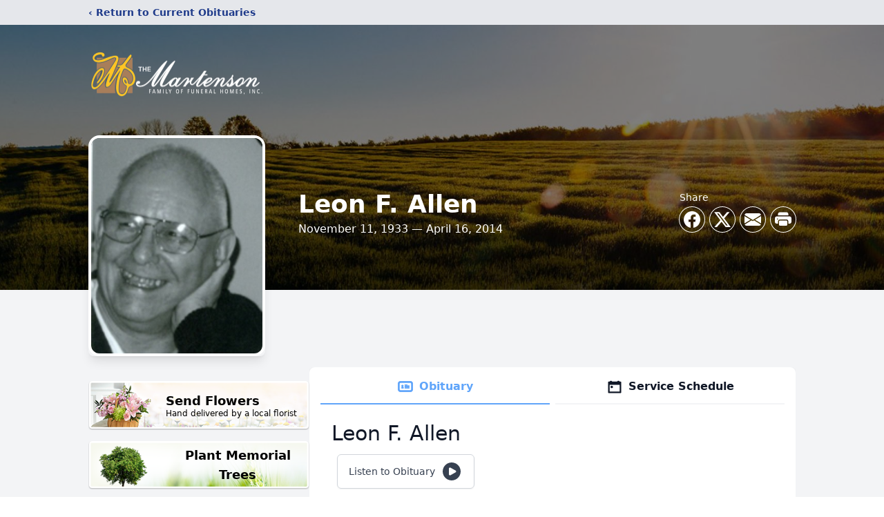

--- FILE ---
content_type: text/html; charset=utf-8
request_url: https://www.google.com/recaptcha/enterprise/anchor?ar=1&k=6LeshxQrAAAAAFEyw1VlvlTDZQivbgY5cx7kbGcb&co=aHR0cHM6Ly93d3cubWFydGVuc29uLmNvbTo0NDM.&hl=en&type=image&v=cLm1zuaUXPLFw7nzKiQTH1dX&theme=light&size=invisible&badge=bottomright&anchor-ms=20000&execute-ms=15000&cb=ta54b3ednf0n
body_size: 45195
content:
<!DOCTYPE HTML><html dir="ltr" lang="en"><head><meta http-equiv="Content-Type" content="text/html; charset=UTF-8">
<meta http-equiv="X-UA-Compatible" content="IE=edge">
<title>reCAPTCHA</title>
<style type="text/css">
/* cyrillic-ext */
@font-face {
  font-family: 'Roboto';
  font-style: normal;
  font-weight: 400;
  src: url(//fonts.gstatic.com/s/roboto/v18/KFOmCnqEu92Fr1Mu72xKKTU1Kvnz.woff2) format('woff2');
  unicode-range: U+0460-052F, U+1C80-1C8A, U+20B4, U+2DE0-2DFF, U+A640-A69F, U+FE2E-FE2F;
}
/* cyrillic */
@font-face {
  font-family: 'Roboto';
  font-style: normal;
  font-weight: 400;
  src: url(//fonts.gstatic.com/s/roboto/v18/KFOmCnqEu92Fr1Mu5mxKKTU1Kvnz.woff2) format('woff2');
  unicode-range: U+0301, U+0400-045F, U+0490-0491, U+04B0-04B1, U+2116;
}
/* greek-ext */
@font-face {
  font-family: 'Roboto';
  font-style: normal;
  font-weight: 400;
  src: url(//fonts.gstatic.com/s/roboto/v18/KFOmCnqEu92Fr1Mu7mxKKTU1Kvnz.woff2) format('woff2');
  unicode-range: U+1F00-1FFF;
}
/* greek */
@font-face {
  font-family: 'Roboto';
  font-style: normal;
  font-weight: 400;
  src: url(//fonts.gstatic.com/s/roboto/v18/KFOmCnqEu92Fr1Mu4WxKKTU1Kvnz.woff2) format('woff2');
  unicode-range: U+0370-0377, U+037A-037F, U+0384-038A, U+038C, U+038E-03A1, U+03A3-03FF;
}
/* vietnamese */
@font-face {
  font-family: 'Roboto';
  font-style: normal;
  font-weight: 400;
  src: url(//fonts.gstatic.com/s/roboto/v18/KFOmCnqEu92Fr1Mu7WxKKTU1Kvnz.woff2) format('woff2');
  unicode-range: U+0102-0103, U+0110-0111, U+0128-0129, U+0168-0169, U+01A0-01A1, U+01AF-01B0, U+0300-0301, U+0303-0304, U+0308-0309, U+0323, U+0329, U+1EA0-1EF9, U+20AB;
}
/* latin-ext */
@font-face {
  font-family: 'Roboto';
  font-style: normal;
  font-weight: 400;
  src: url(//fonts.gstatic.com/s/roboto/v18/KFOmCnqEu92Fr1Mu7GxKKTU1Kvnz.woff2) format('woff2');
  unicode-range: U+0100-02BA, U+02BD-02C5, U+02C7-02CC, U+02CE-02D7, U+02DD-02FF, U+0304, U+0308, U+0329, U+1D00-1DBF, U+1E00-1E9F, U+1EF2-1EFF, U+2020, U+20A0-20AB, U+20AD-20C0, U+2113, U+2C60-2C7F, U+A720-A7FF;
}
/* latin */
@font-face {
  font-family: 'Roboto';
  font-style: normal;
  font-weight: 400;
  src: url(//fonts.gstatic.com/s/roboto/v18/KFOmCnqEu92Fr1Mu4mxKKTU1Kg.woff2) format('woff2');
  unicode-range: U+0000-00FF, U+0131, U+0152-0153, U+02BB-02BC, U+02C6, U+02DA, U+02DC, U+0304, U+0308, U+0329, U+2000-206F, U+20AC, U+2122, U+2191, U+2193, U+2212, U+2215, U+FEFF, U+FFFD;
}
/* cyrillic-ext */
@font-face {
  font-family: 'Roboto';
  font-style: normal;
  font-weight: 500;
  src: url(//fonts.gstatic.com/s/roboto/v18/KFOlCnqEu92Fr1MmEU9fCRc4AMP6lbBP.woff2) format('woff2');
  unicode-range: U+0460-052F, U+1C80-1C8A, U+20B4, U+2DE0-2DFF, U+A640-A69F, U+FE2E-FE2F;
}
/* cyrillic */
@font-face {
  font-family: 'Roboto';
  font-style: normal;
  font-weight: 500;
  src: url(//fonts.gstatic.com/s/roboto/v18/KFOlCnqEu92Fr1MmEU9fABc4AMP6lbBP.woff2) format('woff2');
  unicode-range: U+0301, U+0400-045F, U+0490-0491, U+04B0-04B1, U+2116;
}
/* greek-ext */
@font-face {
  font-family: 'Roboto';
  font-style: normal;
  font-weight: 500;
  src: url(//fonts.gstatic.com/s/roboto/v18/KFOlCnqEu92Fr1MmEU9fCBc4AMP6lbBP.woff2) format('woff2');
  unicode-range: U+1F00-1FFF;
}
/* greek */
@font-face {
  font-family: 'Roboto';
  font-style: normal;
  font-weight: 500;
  src: url(//fonts.gstatic.com/s/roboto/v18/KFOlCnqEu92Fr1MmEU9fBxc4AMP6lbBP.woff2) format('woff2');
  unicode-range: U+0370-0377, U+037A-037F, U+0384-038A, U+038C, U+038E-03A1, U+03A3-03FF;
}
/* vietnamese */
@font-face {
  font-family: 'Roboto';
  font-style: normal;
  font-weight: 500;
  src: url(//fonts.gstatic.com/s/roboto/v18/KFOlCnqEu92Fr1MmEU9fCxc4AMP6lbBP.woff2) format('woff2');
  unicode-range: U+0102-0103, U+0110-0111, U+0128-0129, U+0168-0169, U+01A0-01A1, U+01AF-01B0, U+0300-0301, U+0303-0304, U+0308-0309, U+0323, U+0329, U+1EA0-1EF9, U+20AB;
}
/* latin-ext */
@font-face {
  font-family: 'Roboto';
  font-style: normal;
  font-weight: 500;
  src: url(//fonts.gstatic.com/s/roboto/v18/KFOlCnqEu92Fr1MmEU9fChc4AMP6lbBP.woff2) format('woff2');
  unicode-range: U+0100-02BA, U+02BD-02C5, U+02C7-02CC, U+02CE-02D7, U+02DD-02FF, U+0304, U+0308, U+0329, U+1D00-1DBF, U+1E00-1E9F, U+1EF2-1EFF, U+2020, U+20A0-20AB, U+20AD-20C0, U+2113, U+2C60-2C7F, U+A720-A7FF;
}
/* latin */
@font-face {
  font-family: 'Roboto';
  font-style: normal;
  font-weight: 500;
  src: url(//fonts.gstatic.com/s/roboto/v18/KFOlCnqEu92Fr1MmEU9fBBc4AMP6lQ.woff2) format('woff2');
  unicode-range: U+0000-00FF, U+0131, U+0152-0153, U+02BB-02BC, U+02C6, U+02DA, U+02DC, U+0304, U+0308, U+0329, U+2000-206F, U+20AC, U+2122, U+2191, U+2193, U+2212, U+2215, U+FEFF, U+FFFD;
}
/* cyrillic-ext */
@font-face {
  font-family: 'Roboto';
  font-style: normal;
  font-weight: 900;
  src: url(//fonts.gstatic.com/s/roboto/v18/KFOlCnqEu92Fr1MmYUtfCRc4AMP6lbBP.woff2) format('woff2');
  unicode-range: U+0460-052F, U+1C80-1C8A, U+20B4, U+2DE0-2DFF, U+A640-A69F, U+FE2E-FE2F;
}
/* cyrillic */
@font-face {
  font-family: 'Roboto';
  font-style: normal;
  font-weight: 900;
  src: url(//fonts.gstatic.com/s/roboto/v18/KFOlCnqEu92Fr1MmYUtfABc4AMP6lbBP.woff2) format('woff2');
  unicode-range: U+0301, U+0400-045F, U+0490-0491, U+04B0-04B1, U+2116;
}
/* greek-ext */
@font-face {
  font-family: 'Roboto';
  font-style: normal;
  font-weight: 900;
  src: url(//fonts.gstatic.com/s/roboto/v18/KFOlCnqEu92Fr1MmYUtfCBc4AMP6lbBP.woff2) format('woff2');
  unicode-range: U+1F00-1FFF;
}
/* greek */
@font-face {
  font-family: 'Roboto';
  font-style: normal;
  font-weight: 900;
  src: url(//fonts.gstatic.com/s/roboto/v18/KFOlCnqEu92Fr1MmYUtfBxc4AMP6lbBP.woff2) format('woff2');
  unicode-range: U+0370-0377, U+037A-037F, U+0384-038A, U+038C, U+038E-03A1, U+03A3-03FF;
}
/* vietnamese */
@font-face {
  font-family: 'Roboto';
  font-style: normal;
  font-weight: 900;
  src: url(//fonts.gstatic.com/s/roboto/v18/KFOlCnqEu92Fr1MmYUtfCxc4AMP6lbBP.woff2) format('woff2');
  unicode-range: U+0102-0103, U+0110-0111, U+0128-0129, U+0168-0169, U+01A0-01A1, U+01AF-01B0, U+0300-0301, U+0303-0304, U+0308-0309, U+0323, U+0329, U+1EA0-1EF9, U+20AB;
}
/* latin-ext */
@font-face {
  font-family: 'Roboto';
  font-style: normal;
  font-weight: 900;
  src: url(//fonts.gstatic.com/s/roboto/v18/KFOlCnqEu92Fr1MmYUtfChc4AMP6lbBP.woff2) format('woff2');
  unicode-range: U+0100-02BA, U+02BD-02C5, U+02C7-02CC, U+02CE-02D7, U+02DD-02FF, U+0304, U+0308, U+0329, U+1D00-1DBF, U+1E00-1E9F, U+1EF2-1EFF, U+2020, U+20A0-20AB, U+20AD-20C0, U+2113, U+2C60-2C7F, U+A720-A7FF;
}
/* latin */
@font-face {
  font-family: 'Roboto';
  font-style: normal;
  font-weight: 900;
  src: url(//fonts.gstatic.com/s/roboto/v18/KFOlCnqEu92Fr1MmYUtfBBc4AMP6lQ.woff2) format('woff2');
  unicode-range: U+0000-00FF, U+0131, U+0152-0153, U+02BB-02BC, U+02C6, U+02DA, U+02DC, U+0304, U+0308, U+0329, U+2000-206F, U+20AC, U+2122, U+2191, U+2193, U+2212, U+2215, U+FEFF, U+FFFD;
}

</style>
<link rel="stylesheet" type="text/css" href="https://www.gstatic.com/recaptcha/releases/cLm1zuaUXPLFw7nzKiQTH1dX/styles__ltr.css">
<script nonce="yuptVAdjHt3jXlEw69UKWg" type="text/javascript">window['__recaptcha_api'] = 'https://www.google.com/recaptcha/enterprise/';</script>
<script type="text/javascript" src="https://www.gstatic.com/recaptcha/releases/cLm1zuaUXPLFw7nzKiQTH1dX/recaptcha__en.js" nonce="yuptVAdjHt3jXlEw69UKWg">
      
    </script></head>
<body><div id="rc-anchor-alert" class="rc-anchor-alert"></div>
<input type="hidden" id="recaptcha-token" value="[base64]">
<script type="text/javascript" nonce="yuptVAdjHt3jXlEw69UKWg">
      recaptcha.anchor.Main.init("[\x22ainput\x22,[\x22bgdata\x22,\x22\x22,\[base64]/TChnLEkpOnEoZyxbZCwyMSxSXSwwKSxJKSxmYWxzZSl9Y2F0Y2goaCl7dSgzNzAsZyk/[base64]/[base64]/[base64]/[base64]/[base64]/[base64]/[base64]/[base64]/[base64]/[base64]/[base64]/[base64]/[base64]\x22,\[base64]\\u003d\\u003d\x22,\x22IEnCpcO1ZwzDuTxUwprCnsKBw7Mcw6bDicK/eMOnYHjDp3XCnMOow5/[base64]/DggPDocOxGhjDq8KWwqvCvsK2w7jDrw4DY2kDw4V/[base64]/[base64]/CtXQyaw5GDxfDncO6w6jDh8Kmw4BKbMOFb3F9wrTDphFww6DDv8K7GRLDqsKqwoIVCkPCpRRvw6gmwqrCoko+a8ONfkxNw6QcBMKNwr8Ywo18W8OAf8OHw5RnAwLDnkPCucK4KcKYGMKoIsKFw5vCg8KowoAww7jDs14Hw47DnAvCuUtNw7EfEMKFHi/[base64]/Cl8KBAF7DlsK+w5XDg8Omwp7CscKKwotywpdvw7nDuHxjwqvDm1w4w7zDicKuwpZjw5nCgScZwqrCm1/CsMKUwoAow7IYV8OSKTNuwqzDlQ3CrnjDoUHDsVrCj8KfIHtYwrcKw6bCvQXCmsOSw78SwpxbGsO/[base64]/W8OCw4nCmBbCgzw/w785wrFRaMKuSsKmAxbDlQNqXMKZwpfDrMKBw7bDpMKqw7HDuQfClHnCuMK6wr3Ct8KQw7LCghvDo8K3PsKtS0LDsMOawqPDqMO3w6jCpcOlwqJXcsKNwoFPez4ewoIXwo4oJ8KBwqPDlm/Dn8Khw7jCp8KEF0AYwoJDwonChMKbwpUFP8KGMXXDg8OfwpjCjsOvwoLCkxPDjT/CucORwpXDpcKRwrMywp12CMO5wqEjwqd+fMO9wp8+UMKOw7VeOsKvwoViw7l1w7nCpDLDgiLClVPCm8OKG8K/w41wwpzDvcOGOcOGVWUkMMKpcztbXcK9MMK6WcOxM8OAwoDDn2rCnMKHw6zCsBrDkHR3XAXCpBMKw6low6ATwpLCjwDDuhvDn8K8J8OTwpx4wpbDhsOqw7bDiVxoVsKpMcKNw7jCksOuJC84PX3CrEY3wqXDjFFkwq/[base64]/CriJ1w6oEwrBmR3nDjkIkw5nDmMOWDcK7wpMfYVYzHgfDk8OAGG3Ds8KsBnRBw6fCiFhAw5vDocKWWcOPw7/CisO3UVQ3KMO2wp8UXMOLTVYvN8Okw57Cs8OCw43Cg8KQKMOYwrgmGsO4wrvDihbDp8OSO2zDiSofwqdYwp/CgcO4w6ZWc2DCscO7CBRWGkR4w5jDphdsw7/[base64]/w7V3w5FZw7PCvyoPwrXCrsKAw7FrCMKRLn7CusKSVRLCl1vDk8OQw4TDoi0pw7vCnsODE8O7YMOew5MIblVCw53Ds8OewrMRaWnDjMKowp3Cg2Ayw7DDtcO7b1PDr8OfGjTCqMOkJzjCvXcCwofCsgLDoUNSw71POMKnN21/wpjCjsKtw6bCq8Kfw5XDuz1KH8K8w7nCj8KxDUlCw6DDoEt3w6fDtRZVw4nDrMOyMk7Du2zChMKJKWdxw6jCvcKww5oXw47DgcOcwp52wqnCo8KVPw58VS8NG8Ohw7HCtDgMw51SFnLDncKsV8KiFsKkVwsyw4TDjhlWw6vChDnDhsOAw4gdXsOLwol/[base64]/DqCBUGwnCjsKMUQLCi8KFwo4+w6vCrxTCkVTCo1DCm1zCvsOdSMKPWMOPCcK8D8KxDlIDw6ghwrZYT8OAIsO4Bg88wrbCgcOBwqjDtB03w6wdw6nDpsKFwpI2FsO/w4fDox3Cq2rDpsK1w5NVRMKvwqYpwqvCkcKqwpPCrlPCmScGL8KDwp17SsKfDMKuUC5nRmsgw4HDq8KtVmw4T8OCwqEPw49hw6oYJ2xQRzIXFMKOc8KWwq/Dk8KfwpfDq2XDvcKHHMKnBcOgJsKjw5DCmcOIw7zCsQPCnCAlC3xuUVnDvsOsacOGBsKBDsKVwpQQAGB5cWfCoyvCpVp0wqzCiX9sWMKrwqPCjcKGw4B1w5dHwoXDssKJwpjCgcOQPMK9w4/CjcOnwrgKNRPDi8KKwq7CksOydzvDscOzwpzCh8KtPA/[base64]/[base64]/[base64]/VsORwo0dwoDChsKaDh5Fwo3CrFzCii3DinLCil8qTMOzG8OzwrFgw6DDoxd6woTCtsKJw5TCnjDCuypgBxHDnMOew4MEMWFmC8ODw4DDmDvCjhxjZ0PDnMK+w4DDjsO3asOPw4/[base64]/CmMKOw4tIw5zCoMOhVMKxLcOww5IRwp0/woh7CGPDkMKXb8OAw6k+w5tAwqcgNRNKw79+w41HVMOVHHsdwrDDm8Ohw5bDo8KZcgDDhgXDjjjDu3fDucKUNMO0LxPDrcOoLsKtw51+Gg/Dk3zDmUTCsFcXw7PCtBkhw6jDtMKIwqcHwoF/DADCs8KYwpZ/BDYCLMKVwr3DisKoHsOnJMKKwo84NcOxw43Dl8KpDzpsw4nCrX9Scgwgw77CnMOJGsO+dgvCkQtlwoESO0XCp8Omw41GI2AZBMO3wpJJeMKMcsKnwp5vw5xZThHCu3lywqnCgMKxF0Avw6s4wq0STcK+w77DiHjDiMOHYsO/[base64]/CqjwJw7XDrGrCjTbCpMOiw4vDtMOUwqkVw4QfL1I1wqE9Xi5HwqXDlsO/b8KNw6/Cl8ONwpwQZsOrNRxFwrwpI8OAwrg4w5MaIMKxw44EwoUfw5/CmsK/WAPDn2/[base64]/CsMKUJirDhmnCjQrDt27DjMOgw61aw6/CvhbDiFoHwpoqw5pKCcKxesOcw5piwqcgwr3CjwrCrWwUw77DnBrClEnDiwQCwpzDksKzw7xGCDLDmBbCrsOiw5o4wpHDkcKjwo7ClWzCu8OOwp/DtMOAwq9LEDDDsVHDtQ4ATHTDo1sUw5wyw5fCpGbCvGzCiMKdwrDCiwkswrbCn8K+wpY/Q8OqwpJzMVLDuG4/T8K/w5snw5jCpsObworDpcOYJgfDo8KfwpnCtVHDjMKhOMKZw6DCr8KbwrrCpRVGIsO6XS9/[base64]/FMOdw5l4wpvCsMKqccOWVSNxwr8jd8OUwqnCoBXDqMOMM8OUXVTCp39XLsOowo0Yw4DDl8OeMFtCK3Mfwrp8w6sVEsKwwp8ewqjDl2d7wrnCjxVOw5/[base64]/ThHCrkhPwqErw5IdBMObwqbCmhjChn1pY8KBYMKPwoUTM0YeJicGXsOBwqnDkwLDjMKBw47Cm2oeeg8LXEtlw6Mqwp/[base64]/wrNqNhVUEcOZX1Rbw6EKw5dBcsKqw59sVSnDncO/w53DmcK4e8O9wqlwUFbCpWfCh8KuaMOxw6DDkcKCw6TCosOswp/[base64]/[base64]/CgzLDvAcgASgBLMOpOsOiw7Q2w5tBO8O4wp/[base64]/CpcKXQ8KawpobesKydMKUHXbCucOVSsKjw7HCq8K5OGdowpdPw7nDvXFswprDkTd/wrHCocKRLX9kIx4KacOWCGnCqBJjejJVHDbDtQvCqMKtOUk/w51AE8KSOMKeacK0wqkwwrvCuWxfJlnCmB19DmYXw7gIdifCnMO7JVvCmUVywqMfBRUJw4DDm8ONw5/Ck8Oaw7B3w63CiiFbw5/CjMOzw4PCr8KCdANJR8OLA3zDhcKYbMOnKAvCri42w4TCrMOTw4PClMKnw7kjR8OqBRfDn8O1w6YLw6vDhh3Dr8OyesONJ8OLB8KMXmZXw59VVcOfFzLDnMOAWWHCqT3Dv20URcObwqsVwqMDw5xdw4dNw5R3w7oAc2ImwqsIw4sUZ2bDjsKoNcKNX8K6N8KnXsO/WD3CpCE8w5VFZAjCm8K+L30XG8O2WTbDtcO5ZcOXwq3CscKObjbDocKeKC7CmsO+w47ChcOrwqksS8OEwqk4JRbChjLCjx3CpcOWHsKEIcOGd0lVwqHDmi94wovDuCp9BcOkw5QvWUgAw57Cj8K5D8KQdEwgUSjDksK6w5U6w5nDtGbClEHCvQvDoEJGwq/DrsKxw50zJ8K8w73CicOHw742dsOtwpLCg8OgE8OEfcOjwqYZOyVGwqfCkUfDlcKxcMORw5kuwr9QG8OhRsOAwrMkw5M5FATDrkUtw5LDlCtWw6BZPXzCoMKbwpLCqX/[base64]/UcOfPMOpw7w8w6PCkcOXwpFeQcO/RcOrCVrCmcKtw5Q6w75uN2VOb8KxwqZnwoIlwoYLLcKvwpAjwpduGcOMC8Oiw4klwrjCmFXCjMKew7/Dq8OwPBMgU8O3MGrCqMK8woUywonCisOqS8K9woDCtcKQwr8dYsOSw60YYxXDrxs+e8KFw6XDq8OBw78XcyLDqiHDqMKebAvCnhhMaMKzO1/CmMOSfsOMP8OKw7VGEcOuwoLDu8OuwrrCsTAFFlTDigkVwq1dw5obHcKYwqHCq8O1w5Quw6fCkx8vw7zCm8KNw63DvH0zwqpfwoldPsKkw4rCtDPCh1vDmsOwXMKVw4nDssKgFcKhwoDCj8O8w4ANw79QdxbDsMKFGx9wwpXDjMOawo/DtcKwwq0Hwq/Dg8O2wpYOw4PClMOrwr7CocOPSxIfTSzCmMKPEcKJJwzCtwhoLlnCo142w7zCsy7ChMOpwpwrw7kAQEZpX8KAw4kJL2BRwqbChDEkwpTDrcO9cTddwqE/[base64]/Du8O3PMKwW8OywovDo3VWNChjwovCjMO+Q8OTwrUibcO/YDjCi8Kew4PCrjDCuMKvw6vCj8OtCcOKWhBQJcKtBCEpwqtSw5jDoTR4wo9vw4s/HS3Dv8O1wqN4L8ORw4/Cpwd9K8Oyw6HDgX7CjRQMw4glwrw0FcKveVQpwovDq8OFTiELw4hBw7jDthAfw7bCpg9FaDHCnm0tfsKmw4nDuBtkEsODfkY7CMOJLgUAw77CjcKmXGTDrcKBwoTDlTcGwoLDgMODw6Izw5jCqMOYJ8O/FD5WwrjCqTrClwYYw7LCtDdzw4nDmMK4LQk9bcOIfzBSU3fCoMKLScKewrnDkMOmKVgXwoo+GMOKVsOEA8OyBsOnNMOGwqPDssOWB3nCjiUzw4PCr8K5NMKHw4NSw6/DrMOiPz9DZMO2w7HCqcO2cAwycMO3wqp6wrzDkXfChcOkwo8DXcKWfcOYPsO4woHCgsOWAW9qw7lvw7cvwr/Dk1/CjMKqTcK/w63DpHkcwrNgw55PwotHw6HCuXbDqVzCh1lpw7jCm8Onwo/DuFDCisOHwqbDr13DgkHCtifDoMKYVm7DsUHDv8OAwqfDg8K8N8KrRMKpDcOdEcO5w6bCrMO+wrDCvlEIFTwCbG96R8KEG8K4w7HCsMO9woBtw7DDqmgsZsKYaTIUI8OrbhVAw6g7w7I4NsKJJ8OFMMK/KcO1XcKRwoxVVi/Dm8OWw50Ze8KlwrFjw7/CuV/[base64]/DvGkzJRTChyPDv3pfw5hXw6rChwI8dMKUKMOPV8KXw6/DqG4nE0XCjcK2woIwwqV6wozDlsKqw4ZTa3d1H8KBesOVwrd6wpxowpcmcsKzwp0Tw713wpcpw6jCvsOGD8OFAwZkw43Ds8KEIMOoPBbCtsOsw7rDtcK9wroyBsKawprCvxDDh8K3w5PChMOAQcOLwrrDrMOnAMO0wr/DksOVScOuwoFEKMKswrLCr8OkaMOdC8KrOyzDtiULw5Bvw6bCn8KGHMKtw43DnH54wpfClMKdwqlLbhXChcOXcsKtw7TCtXnCrkcewpUzwoAfw595eyLCinUCw4LCr8KSMcKDFnPDgMK1wqsqw5LDvwFtwopVESDCgnXCpBhjwqwXwqpyw6xYanDCvcKmw6k2bDo/[base64]/DsBhNZg1FwrXDvkp1b0QMMWY2QMO2wpHChQRXw6/DgDJZwplqT8OXMMKswrLCtcOVcyvDmMKNJHIawqfDl8OqeQEQw4NmWcOswovCosOXwphow48/w4HDhMKnCsOIeFEQbcK3wo0Bwp7Cm8OiasOywrnCsmjDsMKyQMKAH8K0w71bw4PDk3JYw4zDiMOSw7vDp3PCkcOtQ8KaAVNKEXczWh1Fw6lsfcKRAsOVw4/CgsONwrzCuAjCqsKPV2LCgV3CvsKewpxBPQI3w71Xw6VEw6vCn8OZwp7DpcKSXsOHDHg4w48rwr8Rwrgtw7TChcO5KxfCqMKhS0vCtijDiirDkcKCwrzCk8Ond8KMUcOEw683MsOsA8K+w5ExUEbDsXrDs8OWw7/DvQE7F8Krw4wYdnU9YDkJw5PCpkrDoEgtKVbDi3LCg8Kiw6XDn8OJw7rCk2JswpnDqAXDq8Oqw7zCumQDw5cZKMOKw6rCkV8mwrnDlMKBwotVw4DCvVTDpnvCqzPCuMKcw5zDrB7DqcOXZ8OMTHjDqMO8Y8OqM09UNcKad8OjwonDjcK/UMKSwo7DjMKGQsO4w4l0w4zClcKww6FlGUzCpcOUw7IDacOsfHTDt8OWSCzCtBFvVcOfA27DvwtLHMO2IcK7ZsK1fjAeQwEiw6vDsUMEwpY9KcOPw7PCv8OXw4NOwqtvwqvCqcOjH8Kew7FFe1/DkcK1EcKFw4gKw6hBw5PCssOqwp5IwpvDpsKbw6U2w6LDj8KKwr3CvMKVw45bLX7DlcOyBMOkwprDjVtwwrTDnlV8w5Msw50EcsKrw4gfw5Rew6rCkVRhwozCgcO5RHjCk1MiPzsGw5ZrKcOyBhQxw7tuw57DnsO9FcKUeMOFRyjCgMKROGLCgsKsCiQ4BcOYw5/DoALDq04kfcKtPUHDhcKeWWIOSMKBwpvDp8OUBxJXw5vDkUTDvcKHwprDksOyw7APw7XDpQR6wqlxwp5zwp4mLx7DssOGwqMNw6JKRh5Rw6tBK8KUw5HClxAFCsKJcsOMLcK0w6/CisOxH8KcBMKVw6TCnSLDmlnCsxLCssKawofDtMKgJFzCrUVeWMKawrLChDYGIz1pTV9mWcO7woRjJjEVJHE/[base64]/DgsKEF8OSw7vCtS03JcKNZcKjw5fCsn4AeHbCiBJIasK/[base64]/Cs8O4bsKHMmzDmRsgwoHDjRPChQ1Cw4/Cg8KfIMKrBCfCv8KUwrcBaMOlw7PDkQgGwpQHG8OncsO3wrrDscKJKcOVw48AV8OcHMOxTk42w4zCvi7DrD/CrRDDmn3DqztdJjczYmJkw7vDlMOewqsidcK+f8Kuw6fDnm/CmsKGwqwoQ8Kwdk5hw60nw5pCH8OiOXw2w6V3D8OtSsO3DybCrWBYdMOqI2rDnChbO8OUO8OuwrduGsKjYsK4X8Kaw5g/XFMyUGLDt3nCpG/DrHZvPATCuMKRwrnDpMOBCBTCvTbDjcOkw7DCuybCjMKIw6IkdVzCg3FMa2zCscOUKW9IwrjDt8K7UhRKU8KBfW/Cm8KuZHzDqMKJw5N1Ck1BEMOoOcKUTw51CwXDvHrDgnkbwprDvcOSw7BCfl3CjkZ/ScKyw4TClm/ChFLCucOaeMKGwodCFcKlIyhOw59vBsOeMh1hwrjCoWstXHVZw7PDuRIuwpkew7weZwMhXsK5w71ew6dvF8KPw7MFKsK1JcKiOiLDj8OBeytrw6fCj8OJfRgMFQ3DqsOLw5o/CT4VwoUQwqTDqsK5dcOaw6EywpPDukrDicKtwpfDpMO/QMKbXcO8w4XDn8K4ScK7SMO2wqrDnhvDrV/CqQh7LjHDq8O1w6fDkCjCnsOJwotQw4HCkVQmw7jCvhQjWMKcemDDmRTDki/DtjjCj8Kow5EBXsK2a8OaTsKJZsOYwpXCh8Kow5Ncw454w4F8DVrDhmrCh8K/Y8Obw7cZw7rDoA7DsMOIG2k8O8OLLcKxLW7CssOvEjQmb8OAw4N1KFTCmwh0wo8UU8KeHm0Pw6vDi1/[base64]/C8O1w6vCskBqw7oHRcKfGMO/wqvDs0vCoz7CusOeCcOjdDbDpMKywrfDoBRQwq4OwrYUOMKLw4Ybbi/[base64]/[base64]/CmGvDjCkuw64CZMOYZMKAw4QGUcKowrHDo8KCw5QRA3jDpcOcBGJZMcOxT8OgTynCpW3ClcObw542LVzCsCtuwpQ4T8O1Mmt0wqLCo8OvKsKywqTCuy51LMKAflkaWcKxcXrDpsK9djDDtsKtwq4HRsKqw7TDp8OdJmYVST/Dnn8ZTsKzSxTCoMO5wrPDkcOOPsOuw6lgasKPQMKiCnUyWmPDgQhvw4sUwrDDscOBEcO/ZcO8X1xIJT3CkR5ew7TCmTDCqiFtQ1Itwop6W8Ohw5BTRR7ClMOffMOgU8OoGsK2biBsYwXCq2rDpMOZcMK5dcO/w6rCoTLCjMKIWSw3DUnDnMK4fA0XJ2sfG8OIw4fDjBrChDXDmzI5wokmwrPDjwLChBd6fMO1wqrDhmXDp8KWET/[base64]/[base64]/CvMK6wq1Pw7sUw4IWwokuwpnCnRQSDsKPQsOFw73Coglaw4hbwqsLAMOmwrLCkBzCv8K/EcO7OcKiwoLDk3HDjAdYwp/[base64]/Cv23Ch8K5w4rCqEd5NCPCk8KOw45HXMKHw5RBwqrDlBLDuxcBw6oFw7wuwoTDpi84w4oNLsKQUSpocD/DsMOLZQHCpMOQw7pPw5J9w7nCicOCwqUue8OwwrwgYQTCgsKqw7QFw54GfcOsw4xULcO4w4LDn2PDlETCk8OtwrVNUVciwrpAc8K6NHEiwpwRT8KMwqvCv0RDCsKOScKeaMKjUMOaLirClHTCkMKpPsKNH0JOw7RnOD/DgcKEwrMsfMK2NsOlw7DDmB7CqTPDjBsGKsKaNMKCwqXDiGLCvgJEKD3DoCVmw5ISw7w8wrTChGjCh8OYAQjCi8OJwqt+Q8Ksw7PDmDXCqMK2wrFWwpZWaMO9LMOyBcOgVcKZBMKiaGrCmBDDnMOKw6HDvwPCuDg9w40/[base64]/DucK2IcOQAlQfGAtiGcOcw6tjw4x+UcKJwozDrnABBSEvw73CnUA8dg/DoCU/wofCqyEoNcOhZ8KTwpfDqXZrwqBrw5bCpcKqwp3CgTIXwoFTw6xhwprCpCJ3w7wgKh08wrc0HcOpw6fCsXgSwrQ4FcKAwqrCuMOpw5DCsExYE1ovE1rCmMKDLWTDrBc8IsOnesOGwpoqw7PDtMOzImtCXMKOUcOhacOIw7Ewwp/[base64]/McKVfcKdFnVuw4HDhMKrwptcInfClRPDoUjDoXlrPDDCrxrCoMK+IMOAwox5YGwWw4E+FnXChilhIhIeI0JbHVtJw6RVwpI3wolfXMOlV8OuKxjCswZJbg/Ci8OOwpXDlcO8wrB6VMOvG0bDrkDDuEBdwqh9c8OVVgdCw7gcwp3DnsOwwqRXalMSw6sqX1DDnsK0Vx0SSnB9bGZtFDBawplewobCrhQZwpAOw504w7EDw6Q3w6Q9wq8Yw7bDgi3DhjNmw7XDtENkKzw7XVwfw4JiFlFJCFnCisORwrzDhEzDgz/[base64]/KsOOw7XDkcOQw5TDscKBw4vDrTs2JEEbIcO/cCjDvTXCoVUWV38xTsO+w6rDr8K5VcKcw50dK8KjMsKNwr8RwogjJsKhw4MUwpzCiFk1U1cswqXCvnrDmsO3PVDDtMOzwow/wqfDsxrDrzUXw7ckA8K+wrsnwqIYL17CkcKywq8fwrjDqz7DmnRpR2nDqcO+MQciwp96wp51dwrDvRLDpcOKwrkJw5/Dum87w4ApwoR9GHjCvMKKwpg1wpQXwotnw5pPw5M+woMUdiI8wqPCvEfDlcOewpjDrGMhGsKAw7jDrsKGF1Y4PTXCjsKdaA/DncOpa8OWwo7CoB48J8KGwrkBKsK8w55DacKzCcKXc2NpwqfDrcOUwrPDj303wrx9wp3CuSbDvsKuRUIrw6l+w6BCBRHCpsOxTmzDkhYXwp5Aw4BHQcOvbiQTw4TCjcKDNMK4w6hYw5VkLTgDZC/Ct1s2JsONZTbDusOOYsKGcmcVKcOEFcOKw5rDnzjDlcOxwqAdw4ZYKk9lw6/DqgRlRMOJwpUUwojCg8K0MlItw6jDmTBvwpfDkwVTelXDqmrDtMOIFRh4w6LCocOpw6cUw7PCqHjClTfCp2LDhiEvBS7CmcKJw4dYMMK7Oi96w5USw5sewqfDnA8nAMOtwpPDjMK8woLDncK4H8K2BMKaGMKhMMO9AcKbw7vCo8OXSMKgPmNbwp3Ci8K/[base64]/IEXCp8OvEMKqwq0nC8KmQ8Oew60yw4YLIUDDiiDCmkk+MMKvPlDDmyHDjSlZUDJvw4s7w6Ryw4M5w43DqkvDrMKzw6tQXsOJCx/DlTUIw7zDhsOSA3tOMcOyBsOmY2/DtcKoKyBhw5sQPMKZQsKXOlN5LMOpw5PDlUJJwqgpwojCp1XChjXCrRALTXDCgMOQwpHCo8KNZGPCosOxCyYnHDgDw7fCisK1W8KZaCrCksOURhBfRXkBw6M/[base64]/CvSN0OyIfw7bDoMKiCGjCo8OQwoDDncOiw4weBVw8wqvCrMK6woIAIMKJw7vDlMKbKsK8w6HCscKjwrXChEoqOMKFwphfw7MKMsK+wo/Cg8KjGRfCtMKSeCLChsKuIjDCpMK9wqjCp3HDlR/[base64]/[base64]/[base64]/Dsz83w6fCl8OgScKMw4YWwqJYwrLCnsKiBn0MDy5kwpPDk8Kww4UDwo3CsUfCnx4gI0/CisKBfA/DpsOXIGXDtcKXb1HDmyjDmsOWCy/CuQjDqMKxwq0vfMKSKABkw55zwqrDnsKqw4xFWBkyw6bCvcKbI8Oow4nDnMOUwrgkwroVFEcaKj7DqMKcWV7DhMO1woLCjk7CoTPChsO3OMOfw45fw7bCtnd2YFcjw5rCliPDtsKCw6zCilUswrYiw7FbasK2wojDssOXU8Kzwohlw658w4EtTGl4EC/Cu0/CjnbDmcOTJsKDPy4iw5ZhGsOHUS8Gw5DDncKUG0nCtcONRFNrYMOBTcKDLl/Dp1s9w65UGHLDpBUIEkrCoMKPEsOEw5nDrVUqw7tcw5EPwrfDrDAGwpjDmsK8w6U7wqLCvcKZw5c3UsOfworDmjsFbsKSMsOlRSE6w74YexjDgcKeQMKaw7sLR8Kmd1vDq2/ChcK2wrPCn8KWw71TB8KzacKJwqXDmMK+w49Bw7PDp0fCq8KDwq0CayFrHkAPwq7DsMKCNsObYMKnYDrCoiLCrcKAw58xwoxCJcOxVghlw5bDl8O3eFMZRAnDlcK9LlXDoVdBR8O2AMKdUwU/wqzDrsOBwrHDhjQDXsKhw4zCg8KRwr0Kw7g3w5FXwpDCkMOVSsK4Z8O3w7snw505PcKCdHAUw5XDqGACw7rDtitZwrvCl0vCmglPw7vCvsKkw551AxTCp8OOwoNeasKFccO5wpMqYMKVb2o/ZS7DvsKXU8OAZ8OSGxF/f8O+KcK8bHt9Pg/DjcOowop8TsKaYkcwTzFLwr3DsMKwD3XCgAvDnyzCgi3CvMO1w5Q/KcO5w4LCtyzCtsO/bw3DvEgpcwNPVMKOe8K/fBTDvjZEw5MnCCbDj8Osw5TCkcOAHBoYw7fDiFRoUTDDu8KhwprClcKcwpzDhcKKw7/[base64]/ChkVTBjcCKsK2PULCjsKNRH7DpcK0w7LCo8KRw4fCrMOTZMOxw7vCosOrb8KxAsKzwoANAnvCik9taMKDw47DiMKyWcOnH8OYw5A6AmHCrxXDgBVqPStbZDk3FQ0LwrM3w4YPwq3CpMKhMMK5w7jDnEUoP189GcK5IzvDr8KDw6rDvcO8XX3ClsO6DCjDlcKYLF/[base64]/w6fCqGbCjADCmcO4biHDnUhBw57CthYbwprDscOyw4HDthPDu8OPw7ddw4DDp3fCo8KgJRAjw4TDvQ/Do8KrW8KlTMODDDjCqHx+cMKQVMOrOxDCucObw6poH1/CrkU3GcKCw6/DhsKfQcOoIcOSacKww6zDv0zDvgnDncK1dcKlwr9ZwpPDgjJQfVbDhA7CvktxU1Vtw5/CmXfCisOfBSXCtcK0eMKEesKYTX/Co8KpwqbDucO1Lx7Ciz/DgjQkwp7Dv8K3w6bDh8K0w71uHlvDucKnw6trEcOuwrzDiTPDrcK7wrjDtXFuFcONwo8iUsO4woDCqGNwF1/[base64]/FsOrwrTCpcO5w5I9KMKIw4rCry3CtQPCvQMhw55VNFQswpkxwqY0w5s3J8KVaj3Dr8OdcSfDtUfCpS/Dr8K8RQYywqPClMOIXmDDn8KFRMONwrwNe8OKw4IoYFlaV0sgwpHCv8KvU8Kjw63Dn8OSWsOdw7Bgc8OGAmrCiHzDiEfCqcK8wrfCvic0wpdJPMK8LcKYPcOFO8O5WWjCnMO9wrFnNT7DqxQ/w5LCjzBfw7RLeSYQw7Mjw7tww4HCh8KORMKTWDwnw741MMKKw53ClsKlQTbCtH8yw5cgw43DncOyBzbDrcO4cETDjMKRwr7CssONwqDCqcKeeMOBdWrCjsKVUsKNw4oJG0LDscOFw4grQsOnw5rDkzYCGcOQcsKcw6LDscK/KHzCq8K4MMO5wrLDmALCtgXDl8OxCEQ6wq7DsMKVTDwJwpFvwq96CMOiwrMVKsKhwoPCsDPCrUpgLMKAw5vDsCpjw6fDvThDw6EWw6UywrV+DVTDp0HCl1/DvsORacOVLsK4w6bCr8Ksw6IEwqvDpcOlJMOfwpgCw4JCUR4fJkMrwofCrsK/[base64]/[base64]/[base64]/DqCjDiAgkwqJmZsOvQnMhwqUCMyrCgsKKw71Nwog2OAHDsVtewr4BwrTDjUfDm8KGw5lrKzLDtRrCvMK5AsK3w6Jww7s1M8Ouw7fCpmHDohDDhcOWeMOcbFfDliEEC8O9HjYnw6jCtcOPVjDDlcK2w6FFZALDlsKqw6LDq8OWw51ONlDCjBPCgsKsYTdKOcKAQMOlw4/[base64]/[base64]/ClSQDL8KewqjCphZ1wogxKcOnWy3ChCzCucOXw5Rzw6zCtcKMwonClMKQVSnDq8K+wrcRNsOpw6vDsyUuwoA0CEMpwo5OwqrDp8OLbj8Iw4tLw7HCh8K8OsKHw55Sw4YiH8KzwoE/wqPDoDRwAUVGwrM4w73DuMKVwqHCnU9ywo1ZwpXDpW3DjsOcwoBaasO0DCXCqlJUL0/Dh8O+GMKDw7c7UnLCgy0UdsOhwq3CpMKVw6zDt8KSw7zCncKuMSzCgMOQa8O4wqjCoSBtN8KEw5rDjMKtwovCvGXCucK2GQ5hO8OkDcK/DTs3YsK/AS/Cr8O4FRogwrgYQkglwqTCocOCwp3Dt8O4UBl5wpAzw6sFwovDlQMVwr45w6TCvcO/csO0w7fDlX/[base64]/CksKsJXPDhQfCuMObbiPCgUAWUcODwpPDoAkxLFPCrMKJw6MFUUs0w5rDmwbDqXRNCgtOw6DDtCJmbz1IOQfDoEZBw57CuHDCvjzDgMOhwrvDo2gawoJ/d8O9w6DDksKwwqvDtGAPw6t4w6nDmMKAMUMEwobDksO3wo3ChzPCgsOdKU5BwrtxYVERw5vDrCEbw7x6w6EfVsKVc0M1wpBqL8OQwrA6ccKPwpbDtcKBw5U5w5/CisOCV8Knw5XDt8OqHcOLCMKyw78Yw53DoRlRMVzCmk8UPQbCicK9worDpcKOwqTCpMO6w5nCg3dcwqTDtcKrw43CrTdNd8KFcDI2ACDCmg/CnV7CgcKXC8OieRhNBsOFw6tAX8KHLcOzw6wDGsKOw4LDrMKnwqA7cXAkIksbwozDgC4IGcKgUkLDi8OaZXDDjiPCsMO0w6I8w5vDpcK4wo4sL8OZw4Jcw4HDpn3CjsOlwqItS8O9PCTDosODZRNrwpgWQUPDmMOIw4XDrMO/w7UbL8KEYBV0wr5SwoR6w5rCkUBaaMKjw4rCvsOhw47Co8K5wrfCtDlDwqrCtsOlw5dVVsKgwpN1wozCsXPCicOhwoTCpiFsw5NfwqzDoRXCssKFw75HXcO9wqLDo8OedA/CgkVAwrbCmjFce8KcwrkpXGHDpMK5RUbCmsKoScKLPcOOAMKsBSrCpsO5wqzCu8Kuw4DCjzdFwqpAw6tVw5s3X8K1w70PCX7DjsO1QmPCgj8EIB4QTwTDssKkw6/[base64]/DtCMYw6nDkcKmecKyw5XDg8KUwqzDrMOtwrzDr8KgwpzCjg3DiUDCtsKTwrFme8OpwroKPmHDoxsAOCPDm8OAVcK0EMOJw7/[base64]/wrPCoMOlw5otWHnCmWdiO2hJw4d7OcKYw753wp9MwovDnsK1bMOFNiHCmWDDp13CrMOvOXsRw4jCiMO6VEXDnGQdwrbDqsKrw7/DsQgwwpMSO0PCu8OKwohbwpJSwoU0wq3CjSzDs8OVeD/DmXgWAQ3DhcOxw7vCoMK1ahFRw53DscOvwp9Lw447w6xeOyfDkmDDtMK3wpjDrcKww7Ynw7bCvknChg5Ew53CsMOXTUtyw7JDw7DCqUZRfcOPU8O8CsO8QMOxwovDr33DqcKww7PDsk0iCsKgJ8O0NmzDlVorZsKVdsKiwrvDkiA2cwfDtsKewrrDr8K/woYuBwfDuQvChXwgPldWwrdWHMKvw47DscKkwpvCqsOCw4LCl8KoNcKXwrEpFsKhPDszZX7CmcOuw7Q+wq4pwo8yOMOBw5fDiTJFwqIvO1FTwqplwrhVCsKlRsKdw5rDj8Owwq4Ow4LCjsKvwrLDksOZES/Dml/CpU0DVyVfPUfCusOrW8Kfe8KMUsOiKMO0dMOzMsOow6vCgVwndsOBMWgow4jDhB/CtsOEw6zCpzPDk0gXwplvw5HCink7w4PCscK9wobCsGfDoUzCqmDCkHcLwq/Cj0oTLsKiVzXClsOXAcKFw5LDkToQBsO8O07Chn/CvBcdw6puw7rDswTDmUrDkUfCgE53esOpK8KgIsOFW2DDocO5wq1Pw7rDqMOewrfCksOfwpPCpMOBw6/[base64]/Di8ORdcKtWMKOwrPDkAcAf8Oyd8Odwr96w7h3w5RXw4FEAcObOEbDg10lw6ADG3FwWx/CksK9wqUQd8OjwrzDpsOOw6BERX95D8Ojw7Edw7kGOhQlHFnDhsK9R0TDgMOJwocOAB3Ck8KtwrXDsjDDlxvCkcObT0/DrFhIFUjDt8OewrbCisKzY8KFEUVQw6Unw7vCrsO7w63Dvw8+W3xoJyxQw59rwog2w44sfcKKwoRNwqYtwoLCtsO1EsOcInVhZRTCgMOyw4U/[base64]/XXDDlSl0w5Jnw6EbAxPDpkdww6HDrcKWw74uwqIswp/DsBhKfcKsw4MAwrsPw7cleiLDl3bDijYdw6HCjsO0wrnCv3spw4JYPF7Dmg3CkcKLZ8KuwprDnDTCu8OpwpIowqU3wpRvLXHCoFJzCcOUwpsgFk/Do8Olwq58w7EHN8KudcKTIglOwptjw6dIw6sww5Rdw5cewqTDrcOQScOoQcO9wpNHX8Kvd8KbwrNZwofCp8OMw5XDhUPCqsO9bAYGa8Krwp/DhcO/JMOSwrbClwwqw6IGw65GwpzDsGrDssOVL8OcBcKwN8OtBsOEM8OWw4bCqm/[base64]/CjcKdecOM\x22],null,[\x22conf\x22,null,\x226LeshxQrAAAAAFEyw1VlvlTDZQivbgY5cx7kbGcb\x22,0,null,null,null,1,[21,125,63,73,95,87,41,43,42,83,102,105,109,121],[5339200,890],0,null,null,null,null,0,null,0,null,700,1,null,0,\x22CvkBEg8I8ajhFRgAOgZUOU5CNWISDwjmjuIVGAA6BlFCb29IYxIPCJrO4xUYAToGcWNKRTNkEg8I8M3jFRgBOgZmSVZJaGISDwjiyqA3GAE6BmdMTkNIYxIPCN6/tzcYADoGZWF6dTZkEg8I2NKBMhgAOgZBcTc3dmYSDgi45ZQyGAE6BVFCT0QwEg8I0tuVNxgAOgZmZmFXQWUSDwiV2JQyGAA6BlBxNjBuZBIPCMXziDcYADoGYVhvaWFjEg8IjcqGMhgBOgZPd040dGYSDgiK/Yg3GAA6BU1mSUk0GhwIAxIYHRG78OQ3DrceDv++pQYZxJ0JGZzijAIZ\x22,0,0,null,null,1,null,0,0],\x22https://www.martenson.com:443\x22,null,[3,1,1],null,null,null,1,3600,[\x22https://www.google.com/intl/en/policies/privacy/\x22,\x22https://www.google.com/intl/en/policies/terms/\x22],\x22suxFkjNFsFrAprccicWKuGnKb8eYMasoCjwXOml8nf4\\u003d\x22,1,0,null,1,1762374645018,0,0,[143],null,[96,132,88,87,127],\x22RC-hbKAzT1do2Tv6A\x22,null,null,null,null,null,\x220dAFcWeA5GiPd1NVn2ZmIKgR-b4CCAvhh-HS7-nkGQdBfbXpI6nEm1fRlS_-ey6TA6Cm0td-IjWp8BnVF7ZTyu1EaNPwzZkvJowA\x22,1762457445141]");
    </script></body></html>